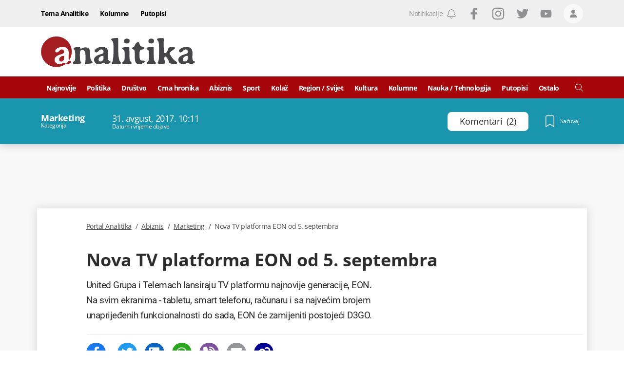

--- FILE ---
content_type: text/html; charset=utf-8
request_url: https://www.google.com/recaptcha/api2/anchor?ar=1&k=6LccJP0UAAAAAH4UFFG_nW_8ouooNCkBYTWHkUb6&co=aHR0cHM6Ly93d3cucG9ydGFsYW5hbGl0aWthLm1lOjQ0Mw..&hl=en&v=TkacYOdEJbdB_JjX802TMer9&size=invisible&anchor-ms=20000&execute-ms=15000&cb=5oecgkea0jmo
body_size: 45023
content:
<!DOCTYPE HTML><html dir="ltr" lang="en"><head><meta http-equiv="Content-Type" content="text/html; charset=UTF-8">
<meta http-equiv="X-UA-Compatible" content="IE=edge">
<title>reCAPTCHA</title>
<style type="text/css">
/* cyrillic-ext */
@font-face {
  font-family: 'Roboto';
  font-style: normal;
  font-weight: 400;
  src: url(//fonts.gstatic.com/s/roboto/v18/KFOmCnqEu92Fr1Mu72xKKTU1Kvnz.woff2) format('woff2');
  unicode-range: U+0460-052F, U+1C80-1C8A, U+20B4, U+2DE0-2DFF, U+A640-A69F, U+FE2E-FE2F;
}
/* cyrillic */
@font-face {
  font-family: 'Roboto';
  font-style: normal;
  font-weight: 400;
  src: url(//fonts.gstatic.com/s/roboto/v18/KFOmCnqEu92Fr1Mu5mxKKTU1Kvnz.woff2) format('woff2');
  unicode-range: U+0301, U+0400-045F, U+0490-0491, U+04B0-04B1, U+2116;
}
/* greek-ext */
@font-face {
  font-family: 'Roboto';
  font-style: normal;
  font-weight: 400;
  src: url(//fonts.gstatic.com/s/roboto/v18/KFOmCnqEu92Fr1Mu7mxKKTU1Kvnz.woff2) format('woff2');
  unicode-range: U+1F00-1FFF;
}
/* greek */
@font-face {
  font-family: 'Roboto';
  font-style: normal;
  font-weight: 400;
  src: url(//fonts.gstatic.com/s/roboto/v18/KFOmCnqEu92Fr1Mu4WxKKTU1Kvnz.woff2) format('woff2');
  unicode-range: U+0370-0377, U+037A-037F, U+0384-038A, U+038C, U+038E-03A1, U+03A3-03FF;
}
/* vietnamese */
@font-face {
  font-family: 'Roboto';
  font-style: normal;
  font-weight: 400;
  src: url(//fonts.gstatic.com/s/roboto/v18/KFOmCnqEu92Fr1Mu7WxKKTU1Kvnz.woff2) format('woff2');
  unicode-range: U+0102-0103, U+0110-0111, U+0128-0129, U+0168-0169, U+01A0-01A1, U+01AF-01B0, U+0300-0301, U+0303-0304, U+0308-0309, U+0323, U+0329, U+1EA0-1EF9, U+20AB;
}
/* latin-ext */
@font-face {
  font-family: 'Roboto';
  font-style: normal;
  font-weight: 400;
  src: url(//fonts.gstatic.com/s/roboto/v18/KFOmCnqEu92Fr1Mu7GxKKTU1Kvnz.woff2) format('woff2');
  unicode-range: U+0100-02BA, U+02BD-02C5, U+02C7-02CC, U+02CE-02D7, U+02DD-02FF, U+0304, U+0308, U+0329, U+1D00-1DBF, U+1E00-1E9F, U+1EF2-1EFF, U+2020, U+20A0-20AB, U+20AD-20C0, U+2113, U+2C60-2C7F, U+A720-A7FF;
}
/* latin */
@font-face {
  font-family: 'Roboto';
  font-style: normal;
  font-weight: 400;
  src: url(//fonts.gstatic.com/s/roboto/v18/KFOmCnqEu92Fr1Mu4mxKKTU1Kg.woff2) format('woff2');
  unicode-range: U+0000-00FF, U+0131, U+0152-0153, U+02BB-02BC, U+02C6, U+02DA, U+02DC, U+0304, U+0308, U+0329, U+2000-206F, U+20AC, U+2122, U+2191, U+2193, U+2212, U+2215, U+FEFF, U+FFFD;
}
/* cyrillic-ext */
@font-face {
  font-family: 'Roboto';
  font-style: normal;
  font-weight: 500;
  src: url(//fonts.gstatic.com/s/roboto/v18/KFOlCnqEu92Fr1MmEU9fCRc4AMP6lbBP.woff2) format('woff2');
  unicode-range: U+0460-052F, U+1C80-1C8A, U+20B4, U+2DE0-2DFF, U+A640-A69F, U+FE2E-FE2F;
}
/* cyrillic */
@font-face {
  font-family: 'Roboto';
  font-style: normal;
  font-weight: 500;
  src: url(//fonts.gstatic.com/s/roboto/v18/KFOlCnqEu92Fr1MmEU9fABc4AMP6lbBP.woff2) format('woff2');
  unicode-range: U+0301, U+0400-045F, U+0490-0491, U+04B0-04B1, U+2116;
}
/* greek-ext */
@font-face {
  font-family: 'Roboto';
  font-style: normal;
  font-weight: 500;
  src: url(//fonts.gstatic.com/s/roboto/v18/KFOlCnqEu92Fr1MmEU9fCBc4AMP6lbBP.woff2) format('woff2');
  unicode-range: U+1F00-1FFF;
}
/* greek */
@font-face {
  font-family: 'Roboto';
  font-style: normal;
  font-weight: 500;
  src: url(//fonts.gstatic.com/s/roboto/v18/KFOlCnqEu92Fr1MmEU9fBxc4AMP6lbBP.woff2) format('woff2');
  unicode-range: U+0370-0377, U+037A-037F, U+0384-038A, U+038C, U+038E-03A1, U+03A3-03FF;
}
/* vietnamese */
@font-face {
  font-family: 'Roboto';
  font-style: normal;
  font-weight: 500;
  src: url(//fonts.gstatic.com/s/roboto/v18/KFOlCnqEu92Fr1MmEU9fCxc4AMP6lbBP.woff2) format('woff2');
  unicode-range: U+0102-0103, U+0110-0111, U+0128-0129, U+0168-0169, U+01A0-01A1, U+01AF-01B0, U+0300-0301, U+0303-0304, U+0308-0309, U+0323, U+0329, U+1EA0-1EF9, U+20AB;
}
/* latin-ext */
@font-face {
  font-family: 'Roboto';
  font-style: normal;
  font-weight: 500;
  src: url(//fonts.gstatic.com/s/roboto/v18/KFOlCnqEu92Fr1MmEU9fChc4AMP6lbBP.woff2) format('woff2');
  unicode-range: U+0100-02BA, U+02BD-02C5, U+02C7-02CC, U+02CE-02D7, U+02DD-02FF, U+0304, U+0308, U+0329, U+1D00-1DBF, U+1E00-1E9F, U+1EF2-1EFF, U+2020, U+20A0-20AB, U+20AD-20C0, U+2113, U+2C60-2C7F, U+A720-A7FF;
}
/* latin */
@font-face {
  font-family: 'Roboto';
  font-style: normal;
  font-weight: 500;
  src: url(//fonts.gstatic.com/s/roboto/v18/KFOlCnqEu92Fr1MmEU9fBBc4AMP6lQ.woff2) format('woff2');
  unicode-range: U+0000-00FF, U+0131, U+0152-0153, U+02BB-02BC, U+02C6, U+02DA, U+02DC, U+0304, U+0308, U+0329, U+2000-206F, U+20AC, U+2122, U+2191, U+2193, U+2212, U+2215, U+FEFF, U+FFFD;
}
/* cyrillic-ext */
@font-face {
  font-family: 'Roboto';
  font-style: normal;
  font-weight: 900;
  src: url(//fonts.gstatic.com/s/roboto/v18/KFOlCnqEu92Fr1MmYUtfCRc4AMP6lbBP.woff2) format('woff2');
  unicode-range: U+0460-052F, U+1C80-1C8A, U+20B4, U+2DE0-2DFF, U+A640-A69F, U+FE2E-FE2F;
}
/* cyrillic */
@font-face {
  font-family: 'Roboto';
  font-style: normal;
  font-weight: 900;
  src: url(//fonts.gstatic.com/s/roboto/v18/KFOlCnqEu92Fr1MmYUtfABc4AMP6lbBP.woff2) format('woff2');
  unicode-range: U+0301, U+0400-045F, U+0490-0491, U+04B0-04B1, U+2116;
}
/* greek-ext */
@font-face {
  font-family: 'Roboto';
  font-style: normal;
  font-weight: 900;
  src: url(//fonts.gstatic.com/s/roboto/v18/KFOlCnqEu92Fr1MmYUtfCBc4AMP6lbBP.woff2) format('woff2');
  unicode-range: U+1F00-1FFF;
}
/* greek */
@font-face {
  font-family: 'Roboto';
  font-style: normal;
  font-weight: 900;
  src: url(//fonts.gstatic.com/s/roboto/v18/KFOlCnqEu92Fr1MmYUtfBxc4AMP6lbBP.woff2) format('woff2');
  unicode-range: U+0370-0377, U+037A-037F, U+0384-038A, U+038C, U+038E-03A1, U+03A3-03FF;
}
/* vietnamese */
@font-face {
  font-family: 'Roboto';
  font-style: normal;
  font-weight: 900;
  src: url(//fonts.gstatic.com/s/roboto/v18/KFOlCnqEu92Fr1MmYUtfCxc4AMP6lbBP.woff2) format('woff2');
  unicode-range: U+0102-0103, U+0110-0111, U+0128-0129, U+0168-0169, U+01A0-01A1, U+01AF-01B0, U+0300-0301, U+0303-0304, U+0308-0309, U+0323, U+0329, U+1EA0-1EF9, U+20AB;
}
/* latin-ext */
@font-face {
  font-family: 'Roboto';
  font-style: normal;
  font-weight: 900;
  src: url(//fonts.gstatic.com/s/roboto/v18/KFOlCnqEu92Fr1MmYUtfChc4AMP6lbBP.woff2) format('woff2');
  unicode-range: U+0100-02BA, U+02BD-02C5, U+02C7-02CC, U+02CE-02D7, U+02DD-02FF, U+0304, U+0308, U+0329, U+1D00-1DBF, U+1E00-1E9F, U+1EF2-1EFF, U+2020, U+20A0-20AB, U+20AD-20C0, U+2113, U+2C60-2C7F, U+A720-A7FF;
}
/* latin */
@font-face {
  font-family: 'Roboto';
  font-style: normal;
  font-weight: 900;
  src: url(//fonts.gstatic.com/s/roboto/v18/KFOlCnqEu92Fr1MmYUtfBBc4AMP6lQ.woff2) format('woff2');
  unicode-range: U+0000-00FF, U+0131, U+0152-0153, U+02BB-02BC, U+02C6, U+02DA, U+02DC, U+0304, U+0308, U+0329, U+2000-206F, U+20AC, U+2122, U+2191, U+2193, U+2212, U+2215, U+FEFF, U+FFFD;
}

</style>
<link rel="stylesheet" type="text/css" href="https://www.gstatic.com/recaptcha/releases/TkacYOdEJbdB_JjX802TMer9/styles__ltr.css">
<script nonce="AzEqSLpFdOUsO8PNDM-9dA" type="text/javascript">window['__recaptcha_api'] = 'https://www.google.com/recaptcha/api2/';</script>
<script type="text/javascript" src="https://www.gstatic.com/recaptcha/releases/TkacYOdEJbdB_JjX802TMer9/recaptcha__en.js" nonce="AzEqSLpFdOUsO8PNDM-9dA">
      
    </script></head>
<body><div id="rc-anchor-alert" class="rc-anchor-alert"></div>
<input type="hidden" id="recaptcha-token" value="[base64]">
<script type="text/javascript" nonce="AzEqSLpFdOUsO8PNDM-9dA">
      recaptcha.anchor.Main.init("[\x22ainput\x22,[\x22bgdata\x22,\x22\x22,\[base64]/[base64]/[base64]/[base64]/[base64]/[base64]/[base64]/Mzk3OjU0KSksNTQpLFUuaiksVS5vKS5wdXNoKFtlbSxuLFY/[base64]/[base64]/[base64]/[base64]\x22,\[base64]\\u003d\x22,\x22eXrCj8ORwr/Ds8KIFGrDv8OdwpXCtnxlTFfCoMO/FcKBCXfDq8OnAsOROnrDoMOdDcKycRPDi8KFMcODw7whw4lGwrbCpMOGB8K0w6Emw4paV0/CqsO/V8KDwrDCusOkwoN9w4PCvsOLZUoqwo3DmcO0wrtTw4nDtMKdw78BwoDCu2rDondgNgdTw7cYwq/ClX3CgSTCkFp1dUEBWMOaEMOIwoHClD/Dih3CnsOoRU88e8KpTDExw4cXR2R6wpIlwoTCgcKhw7XDtcOieTRGw6nCtMOxw6NfM8K5NjHCgMOnw5gnwrI/QAPDjMOmLwNaNAnDuy/[base64]/CikLDqxAWw59vGMOdwpNZw5rCu1xvw6HDqcKzwoJEMcK0wq3Cg1/DgMKJw6ZAJSoVwrDCtcOkwqPCugApSWknDXPCp8KTwpXCuMOywqBuw6Ilw6LCoMOZw7VwaV/CvFnDqHBfaX/DpcKoGMKmC0J7w4XDnkYERDTCtsKOwqUGb8O/[base64]/w6Q1N8OFwowrBD3DnMKFQsOAw7nDjsOcwqLChCXDqsOHw7NTH8ORbMOAfA7CuiTCgMKQCU7Dk8KKHsKuAUjDhMOGOBcJw6nDjsKfKcOmIkzCsDHDiMK6wqjDiFkdcGI/[base64]/fcK9P8KmPUvDk8OJwoHCk8KhwrfDkcOcDMKlesOXwrhgwo3Di8KQwrYDwrDDp8K9FnXCpj0vwoHDsw7Cr2PCtcKQwqM+wpnClnTCmiNsNcOgw73CosOOEg3CkMOHwrUyw7zCljPCo8OKbMO9wqLDpsK8wpUMNsOUKMOlw6nDujTCp8O8wr/CrnbDnygCXcOjHsK5ccKEw7sFwofDvS8eOMORw5nCj38YOcO2wpfDq8O6LMK1w5LDmMKSw7ZfSF56wrAPIsKZw4rDgC8owoPDj07CjTTDlMKfw68zNMKTwrFCFCNzw5nCtXlFa0c6ccKsb8O7WgTCtETCuiQHWDAEw5rCo1QydMKsIcOlTiLCkW5hGcK/w5YIcsOIwoB6dMKfwpPDklMeRHFHNB0vI8KYw4LDqsKwbMKjw5Ruw4fChSnCqWxqw6fCtkzCpsOJwq01wpfDuHXDq1J/[base64]/CvS8Rw64eGWDDpsO4XsKPJWN8esODDW9Kwo8fw5nChMO+RhPCuEdIw6TDsMOWwosmwrTDlMOIwpTCrEPDuwYUwo/CvcOUw58qB1k4w5pmw5YjwqHCnXdZRH7CliTDpxt+OgkqK8O3TXQPwp1Peg1nBw/[base64]/CjzRvecOlccKCBMOLPwQGasKxYxNGwqRtwo9zTcK/wrHCjMOBT8O/w6PCp294CXnCp1rDhsKgVHfDqsO5Yit8Z8Kxw54TZxrDlFTDomTCl8KAC2bCscOQwqQWVhsfLlPDugTDicOeDjFrw4BTOgrDgsK9w5R4w6w6fMKNw6gIwovCqsOUw684CHRffj/DnsKOMx3Cs8Ksw7bCv8KXw7s1GcO8VV93dhXDrcOUw6t/LyHCj8K+wo98YSdlwp0eEFzDny3Cu1A5w6bDim/CosKwJsKbwoNowpBRUDo1Hi1Tw6PDoDMSw47CkDnCuxdPbjPCpcOMYR7ClMOzGsOQwp4dwpzComh7wr5Cw5BBw5nCisOge2/CpcKKw53DuQ3DusO5w5bDiMKreMKpw5/DhiBzGsOWw5BhNkgXwpjDr2rDuzUhBl3CrDnCl0pCFsOuDzkewrkXw6lxwpjCj0nDtkjDiMOgWEkTYsOxCUzCsm8xe1gew5/CtcOqbT05csKBWcOjw74tw6DCo8Orw4BdYzNMfHxJOcOyRMKyXcOKJx7Ci1TDjlHCgFNKWSgawqpYNHrDsk80D8KXwrUlQsKrw6xiwrJ3w4XCtMKJwrvDlxzDqU/[base64]/[base64]/wq3CvB1DWjLDmSYTw6jDnn8jwofCncOfw7LDph3ChwHCmGRzTTYUwo7ChxYTw53Cn8OMwqLDlEM5wr0hNBfCkRdHwrzDu8OKFTTCj8OCSSHCpDTClsOYw7TDp8KuwobCu8OoaXXCjMKIbHYiMMKxw7fDnyI2a0whUcKvEMK8bF/CiFfCucOTZRXCm8KxAMOrSMKVw61+WsKgOsKdFCVXT8KnwrZWYhfDvMOwesKbDMOddVnDnsOKw7TCp8OfFF/DkCl1w6QCw4HDssKMw6Bwwoxpw4HDkMOywrczw7R+wpAGw6nCpsKdwpXDglLDl8O5JWHDlmDCokTDtyTClMOYTMOlGMOpw4XCtMKcQi3ChcOOw4URNErCoMO/VcKpKMOsZsOwZVHCgxfDsz7DsjUxfmsbX0kjw7Edw7DChhXDsMKMUnQxZgrDscKPw5Zow7dZcwTCisK3wr/ChcOdw7/CqwnDpMOfw4sBwqDCosKKwr9qXyDCmMKbMMKTPcKtVsOmOMKcTsKrRCtfXxrCrgPCtsOxVWjCicKKw7jCvMOFw5jCvADCrBdHw7/ChHV0bhHDmiEYw73Crz/CiCQYIwPDrgUmE8Kiw4dkeljCuMKjH8Kjw4LCp8Kewp3CiMObwq4nwo92wq3ClwA4AV4tJcK0wqFPw5djwqItwq/Ct8OGMcKsHsOjcXdHVlc+wrhdK8K0B8O3U8ODw7hxw50tw5bCsDl9a8OVw5nDqMOnwrgFwpXCpHbDt8OeSsKTU1hyWGHCscOLwoTDlcOZwo7CrBjChF0XwqRCUcKTwrTDqjzCr8KfdcKfeT3DisOsb0R/[base64]/[base64]/Cl8KhOBPCmMO+w6Zsw5A8w4/CvMK+d0lBIsKOJsOtDCjDo0PDjMOnwrEEw584woTCr3Y0MWrCrsK3wpTDjsK/w6vCjxIzB11aw4suw4nCmE13U0DCr2bDpcOxw4TDjDvClcOpDz7CjcKpXDHDicOAwpIne8ORw6/Cr1LDv8O5K8KjesOMw4TCkUnCjsK/ecO8w7bDmi9bw5FZUMKKwozCm2o+woU0wojCol/Dsgw6w5vDjEfDjwUAPsO3JQ/CiW5+a8KtFixmBcKODMK8WwnCiSfDjsOnR052w7RGw7s3AsKyw6fChsKoZFjCvsO1w4QMw7crwqpeeRnCrsO0woImw6TCtB/CnhXCh8OdBcO+US1qcCJzw5XCoCIfw6bCr8KRwqLDlGdpC0XDoMObBcKnw6VIeUBaaMK+D8KQMAFyek7DkcOBVV9lwpxuwosBBMKlw57DnsO/EcKyw6YSTsOIwozCjXzDrD5YIE58MMOpw5M3woFqa3ERw73CtBbCicKlCcORQyPDj8KJw5EBwpRLeMOJH33DiF3CqsOdwo5cYcKRenk6w5DCrsOuw5Mdw7PDrMKtesOJF1Fzwrx0PVF4wpVvwpDDiB7ClQ/Cq8KFwrvDksKLahTDoMKgSm1gw7nCuyQrwoMjXAddw4/DksOjw6vDisO9VsKowqnCi8OXe8O/X8OII8OKwrgITsO4dsK/UsO1O0vDq2rDi0LDpMONITvCpcK+d3/[base64]/[base64]/[base64]/DuiLCjwHChcKaB8O2wpYowo3DqRwbPDwnw6EYwrcGQMKsf0XDgzV9V2rDs8Kxwqc9dcKIU8KSwpkvQMOCw7NAD2Q6wrTDr8KuAgHDhsOewo3DrMKccQ0IwrRxI0B0G17DrTZ2WUdDwprDgFIeWkt6csOwwrrDn8KJwrzDpVBxPD/CisKOAsKiHMOhw7vCqjg+w5c0WHvDgXIQwo7CriA9w7zDuSLCs8KncMKww4APw7puwoEQwqZ/wpthw5bDrj45JsKRaMOsAQLCnk7CsTk6C2ATwp0aw4AXw5Rvw59ow4vCisKEX8Khw7/ClhNcw78nwpXCnAMhwptew5TCm8OcNS3CsgVlEsObwqlHw5kNw6LCq0DDvMKqw7VgKUB6wroyw6djwpAAJVYRwrPDoMKvEcOqw5LDrGYqwpxmbR5uwpXCocKQwrMRw7rDl09Uw6/[base64]/[base64]/CgXQZOEoVTT1vDMKIZUgBNzRUAjXClB3DqH9yw4TDoQ4lPcO/[base64]/DiEjCj8KxwrTCoDTCoSLClsOERsONfsKbwpc/wrE7AsKqwpUVZ8Kowrclw63Dg2LDjU5uMwPDvCBkAMOawrzCicOQVX7DsUFGwrxgw5sZw4DDjCUIYW3CocOKwowFwqfCrsKEw7FaZ2NJwrXDv8OMwrXDv8KrwqcTGcKKw6fDsMKjYcOQBcOjDTR/I8Oew47CrAsmwoTDukQRw5VEw5DDiwlSS8KlOMKaZ8OvSsONwp8nCsOdCAXDqsOtcMKfwoodNGnDicKgw6nDjAfDq3ooK254AW4hwo3Dj33DtkbDpMOwB1LDgj/DsWnCqhvCoMKKwp8pwpwdVElbw7TDh2dtw4zDicOiw5/[base64]/[base64]/CrnlJBWsBwobCgMKBwqoiwofCisKjB0bChB3Dv8OVU8OwwpnCjHzCqcK4IcORIcKLdH5Rwr0RH8KKU8OXIcK5wqnDoAnDiMOCw5E4DMKzIhnDulILwr4TS8OGKCdDc8O0wqpdcm/CqXPCiyPCqQ3CqFdDwqs5w4nDixnChg4Ywq9Uw7XCvBvCu8OXXETCj3HDl8KEw6bDusKyTHzDksKowr47wpTDhcO6w47CsxAXEg1fwoh/w6EYUFHChhBQwrbCq8OwTAclHMKIwr/[base64]/CgcO6WEhzXT0zw7IZCjFLeMOxUA9iK0grdyZqJ8O5LcO/E8KJK8KWwqVxOsOHJ8OhWVjDicOBKyfCtRTDrsO7WcOsYWV7asK+aVPCgsOcOsKmw555MMK+NnjDpyEET8Kuw63DqWnDm8O/EQAULS/CqwtLw6sjdcKUw6jDnDkrwoY4wpXCiBvCknDDuh3DpMKYw551H8KFQ8Kfw6hjw4HCvQnDk8OPw6jDtcOPVcKQVMKaYGwJw6TDqSDCrijCl1dOw6hxw53Cu8Ofw5pnF8Ksf8Obw5HDrsKxfsKCwrnCh1DCml/CuSTCvE5ww5dgd8KQw7tBZH8RwpHCsHBaWxnDoSDCs8Ovd3Bmw5PCsADDqHIzw6xIwoTCk8O0wpZNU8KcKMK4cMOaw6wtwoXCkzcSOMOoOMK6w5XChMKGwq/DpsKWUsKrw4/CpcOjw7PCrMKTw4g/wow6YHsuM8KHw7bDqcOWEmF0EmQYw6I/MCXCqMOVHsOWw4bCoMOHw57Do8OGM8O6GijDkcKWHsKNYxjDqsOWwqpPwpPDusO1w6rDhQ3Cm3/CisKTfiHDimzDqFB4wq/CgMOAw4oNwprDjMKmLMK5wp/CtcKHwpR1c8K0w4TDhh3DqxzDsSTDuwbDv8OyTsOHwoXDm8OxwrzDjsOGw6PCskLCj8OxCcKGXSPClcOlD8KDwpYEHEdlCMO4eMKFfAolfEPDg8KTw5PCosOwwqc1w4EGMRPDmX/DmnjDtMOywo3Cg10KwqB2WyAWw7vDhxnDiwtWLU3Dtzx2w5vDgQXCu8KLw7LDoizCpsOzw6Zlw6wNwpdZwqjDv8Oiw7rCmhVKPAJ3TDZDwqDDgsKmw7PCisKZwqjDnljCgUo8bC0uFsKOdiTDjTAVwrDDg8KLI8Kcwpx8JcKnwpHCncKvwpQ7w73DrcOBw6/Dk8KEX8OXTzbCmsKLwojCuyXDuQvDtcKqw6DDuTpWwqAPw4hBwqDDp8OMUSBGay/Dp8O/NQPCusKYwonDmW4Qw57DkXXDocKawqzDnGrCjDQoLnYEwq3CtGrCi2RIV8O8wosFID/CsTA0V8Kzw6XDrU9zwqPDqMOVZxPCj3DCrcKuQcO3JUXDp8OGAx4raktSUUBfwofCri/CjhNfw7fCsA7CoV1mXMKFw7vDgmXDsCcWw5PDpcKDJA/CtcKlX8OQKwxnNijCvVJowpBfwp3DsQ3CrBgPwr3CqMOxUsKBNMKawq7Dq8KVw5xdNcOlF8KvIlLCrSvDiFwvMyvCt8OHwrIlcm1Fw6fDq1MlfCHDhUofMcKsS1Zaw7jCqC7CvQUGw5pyw7dyFjLCksK/F08zJRBww5vDoTZfwp/Cj8K4dWPCg8Ocw7HDj2PCm3jCtsKwwrXDhsKyw5sWRMODwrjCsx7Cs3XCoFvCrwJ/w4pjw6DDkkrDvAQlXsKlecKcw7wVw7JWTFrCjAs9wqMWC8O5Ogl9wro/[base64]/wqbCqUhaSHjCjn5xf8Kkw73CicKDwrPCvxrDrzlcUE4jci87UkjDhnfClsKJwrnCvsKmE8OMwr3DosOZcHDDkGLCl3/Dk8ONPMOKwonDpsKlw73Do8K5GxtmwoxtwrbChX9Cwr/ChcO1w4wFw6FPw4DClcKNYAXDgFLDucKGwqQLw6FSTcKcw4LCt2XDoMOCw6LDscORfTLDn8O/w5LDtTPCj8K2UUbCjl1Fw6vCiMOMwpcTD8O7w4jCp2hAw71Rw67CgcOZSMOmPQjCo8O7VEPDrV47wojDuBo/w7RKw74fRUzDgGhtw51ow7Q9wotbwrFAwqFcO3XDlETCoMK5w6XCisOew6BBw4wSwqlow4fDpsOcAytOw6MGw5NIworCiEXCq8OtX8OfcEXCs00yesODBQ14VMKCw5nDsg/[base64]/[base64]/Dkl3DmMK4wofDl2vCrcKSwrHDrcK4e8OtTy/[base64]/[base64]/Ck19VUsK5wobCtsO5Z8ORT8OCdmjDicKqwoo8w6RYw79MR8OZwox7w7PCrcKND8KCFFnDuMKewoPDmcK9Q8KZBMOUw7w3wpIBE19qwrPDrcOVw4PCqwnDosK8w5lSw4nCrUvCpCJZGcOnwpPDlRdxJUzCnHw9RcK9AsKLWsKSNW/Cp09IwpTDvsO3GHXDvE8ZY8K1e8KewoUYaVPCoxFswonCrih8wrHCkAoXf8KUZsOCT1fCmcO3wqzDqQ3DlVkzHsO+w7/Ch8O2ARzCjsKeB8Oxw5ckPXLDtWpow6zDkXIsw65Vwqxgwo3CnMKVwoTCuSgQwpbDvwgpA8KtD1BnLsOZWhZfw5BDw7c0D2jDpmPCocKzw4Z/[base64]/wrDDjk8ew5FdGsOAQ8KgXcOHAsKmd8OMLnlVwqAuw5zDoloFGjJDworCpsOvayxjwpTCuEghw6lqw5DCuiDDoAbDrgPCmsK0RsKiwqB/wqI+wqs9esOSw7bCiU8mMcOGbFLCkFLDssKkLELDtAUcaR9NHsKsDBhYwr4iwrnCsW1yw4bCosK7w6jCn3QfAMKWw4/[base64]/DjMKSFMOcbcOXw4ZfEGrCij/DhUtNwrcpbMKyw7rCrcKEEcKZGSfDp8OyHMO4P8KfFRHCvsO/w6DCrD/DtgU4woc2YsKswpMdw6zClcOmFx/Co8O7wp8WLD1Uw7AfPlcTw7NlccKEwpvDucOaOEZxT13Dn8KEw7TCkmXCoMOBVcKfGWHDtsKrME/[base64]/DpyMCw7zDlDE4S8OFFHsfZGjDgCzCrkZ/w74oZH1HwrouesOxcmZ8w6LDtQLDgMKdw7tvwqLDjsOWwpPCixsmaMK4woDDv8O5RMK0d1/DkjPDk3HDnMOkJcK2w4Mzwr7Dr1s2wqtpwozChU03w7/CtG/DnsOQwqnDrsKKM8KhBz17w73Di2c6DMOLw4oRwqx2wp9dahxySsKtw5QKNHZfwolQw4bDpG5sTcOreDAFOXfCtnzDjT1/wptBw4nCssOOJcKGfFFjd8OAEsOawrklwp1kADvDrAx9GcK1EnnCoRbDjMOrwpAfesK0U8OlwqJOwpBrw6nDoGt0w5c/wpx5ZsOMEnEuw6HCkMKVCTbDhcO6w5VqwoZXwowDdwfDlHPDg0/Doi0bBwZQT8K7D8Kyw6QLLhXCjMKQw6/CrsK/MVTDkWjCk8OFOsOqFgzCrcKjw4UJw4c7wp3DmWQ6wprCnQ/[base64]/ChMO5ccK7wq/[base64]/MMO2wpjDusKJwrQeaC9xw4sDw43ChgDCgxdffMOsw43CignCkMKNWsO1Z8KuwpRCwq8/[base64]/J8K/IcOiw5/CsMOyOsOBwrbCg1UWAcKWLX/Dkm4iw4vCuADCm09uacOUwoNRw7nCqAk+LRvDmMKAw7E3NsKAw4LDn8OLesO2wpo9IkrCq2PCmixCw5DCvHsUXsKaRUjDtxtNw4d7c8OibMKBH8K0chgpwrEwwrZRw6USw5pywoHDigw6fXk7JsK8w41nLMOOwo3DmsO8IMKBw4/DiUVuU8OEb8K9T17Cj3p5wo9Lw7vCsXhxSxxOw5XCqn44w60rHcOYPMO7GiA8Ij55wpjCin58wpHCnnbCsU3DkcK2SnvCrmxZTcOtwqstw4saPcKiGRQNFcO9T8Kiwr9Jw48zEDJnTcOlw43CvcOnDcKJGArCtcKOHMKSwo7DsMOyw5gMwoHCmMOowqFuCzQjw6/[base64]/UMKeasOOfQnCiB89wpHDqcOHwr7CgntmccKVeGoRVsOpw458wpZ4GkzDswZaw4Jbw6nClsKcw5krC8OCwo/Cv8O0NkPCnsK+w4w4wphQw54wPMKsw71Bw7ZdLg3Djz7Cu8OMw7sJwoQWw6TCmsKGPcKoDFnCp8OeRcOGK3fCvMKeIjbDqEp+azPDgiHDlAoLb8KGSsKdwpnDgcOhVsKvwqotwrY2T29Nw5E/w53DpcOOf8KFw4ojwqk9JcKDwpDCq8OVwpooO8KNw790wrvCh2fCo8Ofw4nDhMKXw5ZUAsKDWMKzwo3DsxzCo8KNwpAiLiEIam/CmcKEEXByNsObXTLCi8KywpzDsRVWwo/Cmn/DiW3CljgWNsK0wq3DrVFdw5vDkCodwpDDoVLCrsKGf203w4DDusOVw6nDggXCucODE8KNfwgOTSFGY8K7wq7DpH0BRT/DlcKNw4TDoMKfOMK0w4ZSMBrCnMOZPCQwwr/DrsO9w6tYwqUBw5/CuMKkdHUTKsO7GMO8wo7CsMOxAMOPw4QePMOPwqXDvj8EUsKtNMK0GMOiEMO8HHXDk8KORgRtZD5Ew6AVHBNGe8KYwoRHJS1Yw55Lw73CoQPCtW1swq45LWvCocOuwooLOMKowrEFwr7CsWPClyslfwfChsKtNcOjF2nDq13DuWAjw5/DhBdNMcK+w4RkQhjChcOFwqfCiMKTw4vDtcO/[base64]/wpzCoRfDgQjDqMKwfMOZYChywrccSG9SMMKgw4UnJcK6w7/DrsOqHUkBfMONwqzCuUIswp3ClhbCqXF6w5NtMAtrw43DjUdqUkXCgxhDw63ClyrCrT8jw550GMO1w4PDpTnDo8Kgw5BMwpDChVdVwqhiXMO1UMKhWcOBdlfDlxl2TVN8PcOJGw4Ww6TCnRHDuMO/[base64]/DsmoIY8KnYUzCgypEQsKoYMKtw6DCrRbDiHscwrMow4pJw6FIw4DDlcODw43DsMKTRUjDsw4obWZyLzI6wpRNwqk1wpIcw7cuG0TCmkbCncKMwq9Mw6U4w6/[base64]/CvwtUERzDrHFzLMKAMMOyfQDCksKHwpk0L8OPDjdAw7Mfw5LDhMOyJTPDj1XDpcK+HWoow4PCjMKnw7vCvcOuwqfCn1I+wr3Cp0XCtMKNNFNBXw1WwpDCisOIw5PDmMKUw60OLCImbhwqwprClFDDoA7CpcO9w47DocKrTVbDl1HCmsKbw5TDt8OVwqw/EiDDlB8sGyTCvcOdRW3CmWbDnMOGwrvCuhQ7cx01wrzDiV/DhQ4WOQhzw7TCrkxnbj9jHcKEbMOVAB7DnsKdG8O6w4kjIkhbwrrCq8O3CsKXIiIjNMOOw4DCkzvDuX5rwqPDl8O4wqzCrsO5w6zDrsKlwq8Ow4fClcK9AcK/worChSVVwoQDVVrCjMKUw4/DlcKkRsOue03DpsOyUkbDnUzDucOAwrxuHsODw53DlFjDhMOZMAIADMKybcKqwrTDn8Kpw6YmwqTDgTM/[base64]/w7zCgW4nTcOjNy4Gwo5VwoQ8wrfCvlMPZcOZw4p1wp/DocKpw7PCtyUoJVbDl8OJwpkuwrPDlgpresKjCsKhw60Awq1ZclfDr8K4wqjCvGNdw7TDgXInw53CkEYEw6LCmkEMwp04EW3CoBnDjcKfwqrDn8KBwqxvwoTCj8KhWgbDsMKBesOkwpJVw6Byw5rCrypVwrgIwrDCrigXw6zCo8OvwqxdGRPDrlJSwpXCkE/CjljCkMOSQ8KZeMKgw4zDo8K+wqjDicKhJsOLw4rDksOuwrE0w4pnXls/[base64]/CsCt+wq/CsiTCi8OVCMOAJcOpWGtuBMKBw7LDr8Ozw4IJNsKBW8OEY8O3N8OOwrp+w79Xw4DDk0EjwrrDokZ9wovCsjlHw6nDrFZvV2hzecOrwqEQHcKMGsOqZsKEDMOaTmMDwoR5Ij/[base64]/Dly0ow4w4wrDCmSXCjcKTwpTDt8OCSMOPw41QwqZIMEZBMcO1w48Sw6zDncORwpbCombDqcOnPBEqbMOKBTJFCw4dWzHDnTdCwr/CmzMrI8KOCsKLwp3CkFDCp1o2wpUXUMOtFhxdwrthEX7Ds8Kyw4JHwqpDP3TDtXwuU8K/w5J+JMOTKUDCmMO5woTCrg7DhsOBw518w5J1dsOLQMK+w6nDjcKKSh/CiMOWw6jChcOuGTvCjXrDkTNTwpg1wrPCisOUc07DmB3CmMOoDwnCn8OTwoZ3ccO4w7Itw4NYRTIwCMKYDT/DocO0w7piworCrsOMw5FVJ0LDgh7CpShywqYxwr4+aTcPw5sNf2vDr1AKw6DDgcK7ajpuwotMw4MgwrDDsj7CpmPCrsOnw7PDncKELA9bW8KZwpzDrRPDkR4wNsOUIcOPw5YvB8Ohw4TCgsKgwrbCrsOgLhdTVy3ClmrCrsObw7rCuFUXw4LDksOoKl3Cu8K/[base64]/wrfDpMKSOMObw5HDoMO/RUEMJFbDlcOHwq0zw612woHChzHCpMKWw5Z8wrPCuHrCgsOkE0FBe0vCmMOtXns5w4/DjjTCh8OMw5piL2QMwq4kJcKDRMOzw6slwoc9OcO9w7zCvsKMN8KGwrEsOzTDsDFtKMKDZT3Cn38pwrDCp3hNw5lVI8KxTh3CugPCscO0P0XCgHh/wphpVMK7OsKgelAAamnCpUnCsMKrVD7CpmDDozZfO8O3wo82wpDDjMKWEQk4ByguRMOmwo/DusKUwqrDkAg/[base64]/w6DCmMK+woDDmcKuw7LCocOtwppaw41hJXAYw6MnR8KSw63CsyxYNlYidsOGwqrDpcObM0/DkHzDqEhGKsKXw7HDvMKXwpfCv20dwqrCisOMTMOXwq0XMC7ChsOEYh0/w5XDgxbDsxJRwoZ5JVtADkXDlHrDlMKuOFbDtcOTwoBTacOCwpvChsOOw5zCkcOiwq7Ck2bDhGzCosO4L2zCgcOBDzjDgsKKwojCkk/Dv8KXNgfCvMK2W8K6wonDlBDDhwdCw5BZLH/DgMOOHcK/KsOHXMO6DMKIwoIvQVvCqQTDsMKIG8KSw5bDrAzCl1t6w6HCicOiwq7CqMK+Yw/ChMOzw7scKzPCuMKaP3h7THbDuMKRfRQMTcONJ8KfZcK1w6PCssOuM8OfecOcwrB/SEzCmcO/[base64]/w6PDi8K3w7YYRkLCiTDDosKpwrHCmG4fwoRFA8O3w6XCrcO3w7HDiMKhfsKAWcKVwobDisOLw4/CnzfDsUE8wo/Dhw/CiVRPw7LClit0wo7DrVZswrvCi27DoWvDicOMD8O1EsOgdMK2w7sUwrbDoH7CicOZw6Ajw5MCNikKwrRcF25gw6QnwpgWw7Mzw7/CksOpbsKGw5LDmcKHDsK4JEEqAMKJLEvDqGTDsTLCu8KkKsOQOcOjwroAw6zCr27CoMOJwrrDmMO4Z0xgw7UZwo3Dr8Kew5ELA2QFWcKNNCDCkcO4a3DCpsKiRsKUUlTDkRMARcORw5rCgjLDm8OAY2A6wqsZwogmwpRaL3lMwopew5/DjER4HcOFTcOIwo1jaRoiRUzDnS07w47Coj/Dn8KObl/DlcOVKMOCw5HDisO8XsKMHcOVPEbCvsOoYixewokQGMKJYcOBwrrDt2YdalLClhk9wpEvwog5W1ZpQsOAJMOYwr4bwr9zwpNfLsK5w617woBOH8OOVsK/wowtwo/[base64]/DjGRlX8K2OzIdBsKqH3LCv2/Cnm4HwpJRw5/CjMO8wqpxwr/DtSUTKAV8wqjCuMOvw7TCoUDDh3/DmcOuwqhgw6/[base64]/[base64]/DgcKZwqrCq8OtdcKbwpfDpmvDksKmwq/Dg0Now7jDm8KAMMOgOcOUcHtpMMKLaT1ZBA3Ck05xw4N0IF5+JcKSw6fDv2jDg3zDrcO/QsOiOsO1wp/CmMKNwrbDigdSw7RYw5kuUV88wrTDu8OxGxgzSMO1wqJDQcKFwqbCgwvDhsKRO8KMJ8K8ccKZccKkw55Fwp5Ow4lVw44PwrEJWQ/DhAXCoyFcw4gBw4gfciHChcO2w4DCoMOmSHHDvzjCksK9wrLCrgBzw5jDv8KlO8K3TsOzwpjDi08RwpLCjA3CrsOEw4TCvMKnBsKSNwclw7LCsVdywr46woFJO2xpbl/Ds8Oww65tZy8Rw4PDuQ3DshzDtg8kEklAKQINw5Rzw6TCtcONw5/CocKeTcOAw7Q6wo8Qwrknwo3DgsKZwpPDvsOhDcKcPykRC25If8O1w4lnw58IwoMqwpLCphAEYHF6asOUAcKSWHzCicOWWEIhwojCs8OnwoLCkmPDuW/CgMOjwrvCoMKAw6sfwrXDl8Ocw7bCjgVkGMK+wqvDv8KDw7QoNsONwofDhsOuwoY5U8O7WBLDtFljwoDDpMOZJmXCuCVEw5tiWD9CeTjCjcOZR3Eew4luwrgXbyYMe0o1w53DnsKpwpdKwqUDB3oHX8KCLB1xMsKIwo7CjsKhdsO0VMOcw6/Cl8KQDMOUGsKaw60UwpwZw53CnsKhw75iwrVow7zChsKtNcKYGsK6QSnCl8Kbw4g+ImPCgMO2RlvCsDDDhFbCh09SLAvDtlfCn1cCeUBvF8KfN8OrwpVnZ0bCnwBOK8KyfiZ2wo41w4/DhMKfAsK/wrTCrMKvw5tew6VdHcK+J2/Ct8OsR8O4w7zDrxrCkcOdwpsXBsOXMhLCi8OjDmN5D8OGw7TChCrDr8OxNmcswrTDinHCncO9woLDo8KsVFXDucKTwqDDv2zDpX4Rw7/[base64]/Dr8K+wrnDt1HCqMK8w7TDosOoUMOjwrbDocOBBMKgwrTDpMO8w58EXMOJwqobw6LCpjVawpY9w5o0wqA4XE/CmSRTwrU2TsOFdcORbsKjw5BIK8OfZsO6w4zCocOtZcKlwrbCrDYsLXrCpEzCmBPCtMKjw4ZPwpwowoR+K8KcwoR3w7VPPl3CjcOxwp3CpMK4w4DDhcKbwqTDqG/DhcKJw6pSwqgWw5TDklDCg2nCkSokO8Ohw5ZHw5bDjQrDiSjCgyEFCVvDtm7DsmYxw78vd2bCisOMw5/[base64]/[base64]/Dh8Ofw6fCuMOeLMKSexcbVsOjwowzaUrDocO9wo3CuWjDjMO0w7TDt8K6RGkPQFTCvWfCgcKLPHvDuyLDt1XDrsOxwqwBwo1Uw6DCusKMwrTCuMO9VEbDvsKyw4N6OV8swqt5YcKkJMKLOcKNwqFdwrfCncOhw5FOc8KCwoPDrS8Dwq/Di8OOeMOswqtkLcOONMOOL8OIMsOXwp/DkQ3Dm8O9E8OEfDXCslzDnl4Vw5pIwpvDvC/ClXzCi8OMY8O7bEjDgMOpAsOJScO4Fl/[base64]/Dv8OUwrLDuMOXIVYec8KJw59jBVd9wooSJcKNVsKPw6xrcsKmLR16ScO5OcKnw7rCv8OZwp8lacKXBkrCpcOTHjXCv8KWwrTCqlnCgsO/EldZDMOTw7jDr1Upw4DCosOwScOnw4FEEcKuTzLCsMKfwrXCuQnCmBkvwrMgTWhowqnCixNYw6hqw6HChMKOwrTDt8OWThUwwp9Pwq9HKMKhfn/CgArCix5xw7/[base64]/CocOBwq/DoMOkw6TCv8OsZHPDil8kOsKyRkgla8KNZsK0wqfCmcO2fQvDq0PDtwbDgk54woVTw5kWI8ORw6rDlEMJenJvw4M0HBpBwprDmWk0w4M/w7QqwqBKJ8KdeFQtw4jDsVvCssKJwrLCo8OQw5ASKRLDtWIdw4vCqsOWwrAhwoIYwrHDv2LDt2rCgsOjXcO/wrcTRTl2Y8O+U8KRan1ifnx6YsOvC8OGTsOgwoYEJjYtwozCqcOLC8OzKcOiwpPCu8Kuw77Cjw3Dv08eU8OQVcO8Y8OZOcKED8Knw7tlwp5LwpfCgcOzRTMRZcKNw7LDo3jDrX0iMcO1H2ImTEjCnD03AhjDnCTCs8KVw4/ChlxhwoDCtkAISWB4S8ORwpk3w4F6w5JSPTbCi1gswrFlaVrDuBXDiBvCtMOYw5rChxxfAMO7w5LDicOUAXsgU0FMwq4ye8KiwrTCgF5ewo97QxwTw7tSwp/ChD4DajBXw5UfLMO8GcKjwo/[base64]/[base64]/wrxhwrbDjBNFAcKoJMOeHH7DkGNZd8OmwolkwrjCqjRMwoJ6wqkqfsKdw5xTwoXDk8K9wrola2LDpgvCocOCNFPDtsOYQQ7CkcKuw6cLWTV+NigSwqhOR8KFQ392PSkpIsORdsOow4MuMj/DhGALwpN9wpJFwrTDkm7Cv8O9AVUhW8KhFVgONEnDuQtMKsKOw7AYY8KqdlLCiSo2cA/DkcOww6nDgMKcw6DDtmjDjMOMP0LCncOKw4HDo8KIw5RcAUE6w71HOsKEw41tw7RvDMKZKCvDjMK+w5bDmcOWwovDli4iw4E/Y8Odw73Dug7CtcO3HcKrwp9Aw4Q4w5Bdwo8CSlDDk1Mzw6Y0ScOyw4x7MMKSQMOfLTlJwoPDrybCjA7CslrDvD/CgjfCgQM3CQrDnU3CtWMYV8KtwqdQwpF/[base64]\\u003d\\u003d\x22],null,[\x22conf\x22,null,\x226LccJP0UAAAAAH4UFFG_nW_8ouooNCkBYTWHkUb6\x22,0,null,null,null,0,[21,125,63,73,95,87,41,43,42,83,102,105,109,121],[7668936,761],0,null,null,null,null,0,null,0,null,700,1,null,0,\[base64]/tzcYADoGZWF6dTZkEg4Iiv2INxgAOgVNZklJNBoZCAMSFR0U8JfjNw7/vqUGGcSdCRmc4owCGQ\\u003d\\u003d\x22,0,0,null,null,1,null,0,1],\x22https://www.portalanalitika.me:443\x22,null,[3,1,1],null,null,null,1,3600,[\x22https://www.google.com/intl/en/policies/privacy/\x22,\x22https://www.google.com/intl/en/policies/terms/\x22],\x22yL6cmhiiWG6Sg5UB9QJVG0Nn1hvskVGO3M/2sUYtvqI\\u003d\x22,1,0,null,1,1763327403337,0,0,[18,74,65],null,[117,25,55],\x22RC-epBG59AD5Hvg1A\x22,null,null,null,null,null,\x220dAFcWeA7rtTmwOn4Ghj02tpy7CIADVDHV6FbGZWILels1yGatoCDE5k2jo3KTqgNUJIMqLs1PH9Nj64Qp0J7j1dSVwEzYAP2RZw\x22,1763410203241]");
    </script></body></html>